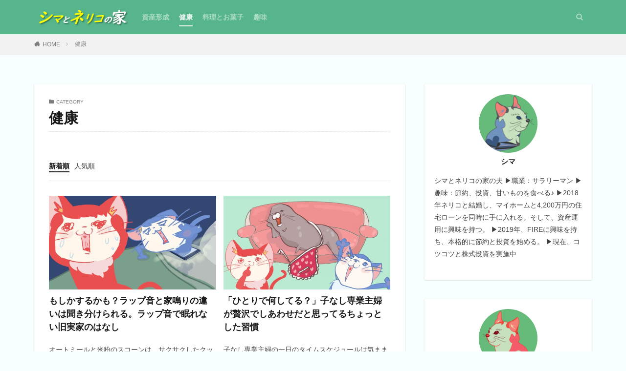

--- FILE ---
content_type: text/html; charset=UTF-8
request_url: https://www.shimatoneriko.com/category/health/
body_size: 12979
content:
<!DOCTYPE html><html lang="ja" prefix="og: http://ogp.me/ns#" class="t-html 
"><head prefix="og: http://ogp.me/ns# fb: http://ogp.me/ns/fb# article: http://ogp.me/ns/article#"><meta charset="UTF-8"><link media="all" href="https://www.shimatoneriko.com/wp-content/cache/autoptimize/css/autoptimize_f6d5de216502d0d938fae6885cac7fcd.css" rel="stylesheet" /><title>健康│シマとネリコの家</title><meta name='robots' content='max-image-preview:large' /> <!-- shimatoneriko.com is managing ads with Advanced Ads 1.40.1 – https://wpadvancedads.com/ --><!--noptimize--><script id="shimaready">
			window.advanced_ads_ready=function(e,a){a=a||"complete";var d=function(e){return"interactive"===a?"loading"!==e:"complete"===e};d(document.readyState)?e():document.addEventListener("readystatechange",(function(a){d(a.target.readyState)&&e()}),{once:"interactive"===a})},window.advanced_ads_ready_queue=window.advanced_ads_ready_queue||[];		</script>
		<!--/noptimize--><link rel='stylesheet' id='dashicons-css' href='https://www.shimatoneriko.com/wp-includes/css/dashicons.min.css?ver=a4ac567e4bbbfa405776b3739b03e37b' type='text/css' media='all' /> <script src='https://www.shimatoneriko.com/wp-includes/js/jquery/jquery.min.js?ver=3.6.1' id='jquery-core-js'></script> <script defer src='https://www.shimatoneriko.com/wp-includes/js/jquery/jquery-migrate.min.js?ver=3.3.2' id='jquery-migrate-js'></script> <script defer src='https://www.shimatoneriko.com/wp-content/plugins/wp-user-avatar/assets/flatpickr/flatpickr.min.js?ver=4.7.0' id='ppress-flatpickr-js'></script> <script defer src='https://www.shimatoneriko.com/wp-content/plugins/wp-user-avatar/assets/select2/select2.min.js?ver=4.7.0' id='ppress-select2-js'></script> <link rel="https://api.w.org/" href="https://www.shimatoneriko.com/wp-json/" /><link rel="alternate" type="application/json" href="https://www.shimatoneriko.com/wp-json/wp/v2/categories/4" /><link class="css-async" rel href="https://www.shimatoneriko.com/wp-content/themes/the-thor/css/icon.min.css"><link class="css-async" rel href="https://www.shimatoneriko.com/wp-content/themes/the-thor-child/style-user.css?1612097556"><link rel="next" href="https://www.shimatoneriko.com/category/health/page/2/" /> <script defer src="https://ajax.googleapis.com/ajax/libs/jquery/1.12.4/jquery.min.js"></script> <meta http-equiv="X-UA-Compatible" content="IE=edge"><meta name="viewport" content="width=device-width, initial-scale=1, viewport-fit=cover"/> <script>(function(i,s,o,g,r,a,m){i['GoogleAnalyticsObject']=r;i[r]=i[r]||function(){
(i[r].q=i[r].q||[]).push(arguments)},i[r].l=1*new Date();a=s.createElement(o),
m=s.getElementsByTagName(o)[0];a.async=1;a.src=g;m.parentNode.insertBefore(a,m)
})(window,document,'script','https://www.google-analytics.com/analytics.js','ga');

ga('create', 'UA-177296451-1', 'auto');
ga('send', 'pageview');</script> <style>.widget.widget_nav_menu ul.menu{border-color: rgba(86,181,138,0.15);}.widget.widget_nav_menu ul.menu li{border-color: rgba(86,181,138,0.75);}.widget.widget_nav_menu ul.menu .sub-menu li{border-color: rgba(86,181,138,0.15);}.widget.widget_nav_menu ul.menu .sub-menu li .sub-menu li:first-child{border-color: rgba(86,181,138,0.15);}.widget.widget_nav_menu ul.menu li a:hover{background-color: rgba(86,181,138,0.75);}.widget.widget_nav_menu ul.menu .current-menu-item > a{background-color: rgba(86,181,138,0.75);}.widget.widget_nav_menu ul.menu li .sub-menu li a:before {color:#56b58a;}.widget.widget_nav_menu ul.menu li a{background-color:#56b58a;}.widget.widget_nav_menu ul.menu .sub-menu a:hover{color:#56b58a;}.widget.widget_nav_menu ul.menu .sub-menu .current-menu-item a{color:#56b58a;}.widget.widget_categories ul{border-color: rgba(86,181,138,0.15);}.widget.widget_categories ul li{border-color: rgba(86,181,138,0.75);}.widget.widget_categories ul .children li{border-color: rgba(86,181,138,0.15);}.widget.widget_categories ul .children li .children li:first-child{border-color: rgba(86,181,138,0.15);}.widget.widget_categories ul li a:hover{background-color: rgba(86,181,138,0.75);}.widget.widget_categories ul .current-menu-item > a{background-color: rgba(86,181,138,0.75);}.widget.widget_categories ul li .children li a:before {color:#56b58a;}.widget.widget_categories ul li a{background-color:#56b58a;}.widget.widget_categories ul .children a:hover{color:#56b58a;}.widget.widget_categories ul .children .current-menu-item a{color:#56b58a;}.widgetSearch__input:hover{border-color:#56b58a;}.widgetCatTitle{background-color:#56b58a;}.widgetCatTitle__inner{background-color:#56b58a;}.widgetSearch__submit:hover{background-color:#56b58a;}.widgetProfile__sns{background-color:#56b58a;}.widget.widget_calendar .calendar_wrap tbody a:hover{background-color:#56b58a;}.widget ul li a:hover{color:#56b58a;}.widget.widget_rss .rsswidget:hover{color:#56b58a;}.widget.widget_tag_cloud a:hover{background-color:#56b58a;}.widget select:hover{border-color:#56b58a;}.widgetSearch__checkLabel:hover:after{border-color:#56b58a;}.widgetSearch__check:checked .widgetSearch__checkLabel:before, .widgetSearch__check:checked + .widgetSearch__checkLabel:before{border-color:#56b58a;}.widgetTab__item.current{border-top-color:#56b58a;}.widgetTab__item:hover{border-top-color:#56b58a;}.searchHead__title{background-color:#56b58a;}.searchHead__submit:hover{color:#56b58a;}.menuBtn__close:hover{color:#56b58a;}.menuBtn__link:hover{color:#56b58a;}@media only screen and (min-width: 992px){.menuBtn__link {background-color:#56b58a;}}.t-headerCenter .menuBtn__link:hover{color:#56b58a;}.searchBtn__close:hover{color:#56b58a;}.searchBtn__link:hover{color:#56b58a;}.breadcrumb__item a:hover{color:#56b58a;}.pager__item{color:#56b58a;}.pager__item:hover, .pager__item-current{background-color:#56b58a; color:#fff;}.page-numbers{color:#56b58a;}.page-numbers:hover, .page-numbers.current{background-color:#56b58a; color:#fff;}.pagePager__item{color:#56b58a;}.pagePager__item:hover, .pagePager__item-current{background-color:#56b58a; color:#fff;}.heading a:hover{color:#56b58a;}.eyecatch__cat{background-color:#56b58a;}.the__category{background-color:#56b58a;}.dateList__item a:hover{color:#56b58a;}.controllerFooter__item:last-child{background-color:#56b58a;}.controllerFooter__close{background-color:#56b58a;}.bottomFooter__topBtn{background-color:#56b58a;}.mask-color{background-color:#56b58a;}.mask-colorgray{background-color:#56b58a;}.pickup3__item{background-color:#56b58a;}.categoryBox__title{color:#56b58a;}.comments__list .comment-meta{background-color:#56b58a;}.comment-respond .submit{background-color:#56b58a;}.prevNext__pop{background-color:#56b58a;}.swiper-pagination-bullet-active{background-color:#56b58a;}.swiper-slider .swiper-button-next, .swiper-slider .swiper-container-rtl .swiper-button-prev, .swiper-slider .swiper-button-prev, .swiper-slider .swiper-container-rtl .swiper-button-next	{background-color:#56b58a;}body{background:#f8ffff;}.t-headerColor .l-header{background-color:#56b58a;}.t-headerColor .globalNavi::before{background: -webkit-gradient(linear,left top,right top,color-stop(0%,rgba(255,255,255,0)),color-stop(100%,#56b58a));}.t-headerColor .subNavi__link-pickup:hover{color:#56b58a;}.snsFooter{background-color:#56b58a}.widget-main .heading.heading-widget{background-color:#56b58a}.widget-main .heading.heading-widgetsimple{background-color:#56b58a}.widget-main .heading.heading-widgetsimplewide{background-color:#56b58a}.widget-main .heading.heading-widgetwide{background-color:#56b58a}.widget-main .heading.heading-widgetbottom:before{border-color:#56b58a}.widget-main .heading.heading-widgetborder{border-color:#56b58a}.widget-main .heading.heading-widgetborder::before,.widget-main .heading.heading-widgetborder::after{background-color:#56b58a}.widget-side .heading.heading-widget{background-color:#56b58a}.widget-side .heading.heading-widgetsimple{background-color:#56b58a}.widget-side .heading.heading-widgetsimplewide{background-color:#56b58a}.widget-side .heading.heading-widgetwide{background-color:#56b58a}.widget-side .heading.heading-widgetbottom:before{border-color:#56b58a}.widget-side .heading.heading-widgetborder{border-color:#56b58a}.widget-side .heading.heading-widgetborder::before,.widget-side .heading.heading-widgetborder::after{background-color:#56b58a}.widget-foot .heading.heading-widget{background-color:#56b58a}.widget-foot .heading.heading-widgetsimple{background-color:#56b58a}.widget-foot .heading.heading-widgetsimplewide{background-color:#56b58a}.widget-foot .heading.heading-widgetwide{background-color:#56b58a}.widget-foot .heading.heading-widgetbottom:before{border-color:#56b58a}.widget-foot .heading.heading-widgetborder{border-color:#56b58a}.widget-foot .heading.heading-widgetborder::before,.widget-foot .heading.heading-widgetborder::after{background-color:#56b58a}.widget-menu .heading.heading-widget{background-color:#56b58a}.widget-menu .heading.heading-widgetsimple{background-color:#56b58a}.widget-menu .heading.heading-widgetsimplewide{background-color:#56b58a}.widget-menu .heading.heading-widgetwide{background-color:#56b58a}.widget-menu .heading.heading-widgetbottom:before{border-color:#56b58a}.widget-menu .heading.heading-widgetborder{border-color:#56b58a}.widget-menu .heading.heading-widgetborder::before,.widget-menu .heading.heading-widgetborder::after{background-color:#56b58a}.still{height: 128px;}@media only screen and (min-width: 768px){.still {height: 510px;}}.swiper-slide2.mask.mask-color{background-color:#c2e2ba}.swiper-slide3.mask.mask-color{background-color:#ddc1c1}.rankingBox__bg{background-color:#56b58a}.the__ribbon{background-color:#dd5454}.the__ribbon:after{border-left-color:#dd5454; border-right-color:#dd5454}.eyecatch__link.eyecatch__link-mask:hover::after {background-color: rgba(255,255,255,0.5);}.eyecatch__link.eyecatch__link-maskzoom:hover::after {background-color: rgba(255,255,255,0.5);}.eyecatch__link.eyecatch__link-maskzoomrotate:hover::after {background-color: rgba(255,255,255,0.5);}.content .balloon .balloon__img-left div {background-image:url("https://www.shimatoneriko.com/wp-content/uploads/2020/10/shima-profile_1000x1000.png");}.content .balloon .balloon__img-right div {background-image:url("https://www.shimatoneriko.com/wp-content/uploads/2020/10/neriko-profile_1000x1000.png");}.content .afTagBox__btnDetail{background-color:#56b58a;}.widget .widgetAfTag__btnDetail{background-color:#56b58a;}.content .afTagBox__btnAf{background-color:#56b58a;}.widget .widgetAfTag__btnAf{background-color:#56b58a;}.content a{color:#1e73be;}.phrase a{color:#1e73be;}.content .sitemap li a:hover{color:#1e73be;}.content h2 a:hover,.content h3 a:hover,.content h4 a:hover,.content h5 a:hover{color:#1e73be;}.content ul.menu li a:hover{color:#1e73be;}.content .es-LiconBox:before{background-color:#a83f3f;}.content .es-LiconCircle:before{background-color:#a83f3f;}.content .es-BTiconBox:before{background-color:#a83f3f;}.content .es-BTiconCircle:before{background-color:#a83f3f;}.content .es-BiconObi{border-color:#a83f3f;}.content .es-BiconCorner:before{background-color:#a83f3f;}.content .es-BiconCircle:before{background-color:#a83f3f;}.content .es-BmarkHatena::before{background-color:#005293;}.content .es-BmarkExcl::before{background-color:#b60105;}.content .es-BmarkQ::before{background-color:#005293;}.content .es-BmarkQ::after{border-top-color:#005293;}.content .es-BmarkA::before{color:#b60105;}.content .es-BsubTradi::before{color:#ffffff;background-color:#b60105;border-color:#b60105;}.btn__link-primary{color:#ffffff; background-color:#dd9b9b;}.content .btn__link-primary{color:#ffffff; background-color:#dd9b9b;}.searchBtn__contentInner .btn__link-search{color:#ffffff; background-color:#dd9b9b;}.btn__link-secondary{color:#ffffff; background-color:#3f3f3f;}.content .btn__link-secondary{color:#ffffff; background-color:#3f3f3f;}.btn__link-search{color:#ffffff; background-color:#3f3f3f;}.btn__link-normal{color:#3f3f3f;}.content .btn__link-normal{color:#3f3f3f;}.btn__link-normal:hover{background-color:#3f3f3f;}.content .btn__link-normal:hover{background-color:#3f3f3f;}.comments__list .comment-reply-link{color:#3f3f3f;}.comments__list .comment-reply-link:hover{background-color:#3f3f3f;}@media only screen and (min-width: 992px){.subNavi__link-pickup{color:#3f3f3f;}}@media only screen and (min-width: 992px){.subNavi__link-pickup:hover{background-color:#3f3f3f;}}.partsH2-32 h2{color:#ffffff; background-color:#56b58a; border-color:#56b58a;}.partsH3-14 h3{color:#333333; border-color:#56b58a;}.partsH3-14 h3::before{background-color:#bcd537;}.partsH3-14 h3::after{border-color:#bcd537;}.partsH4-8 h4{color:#333333;}.partsH4-8 h4::after{background: linear-gradient(to right, #bcd537, #ffffff);}.content h5{color:#191919}.content ul > li::before{color:#56b58a;}.content ul{color:#333333;}.content ol > li::before{color:#56b58a; border-color:#56b58a;}.content ol > li > ol > li::before{background-color:#56b58a; border-color:#56b58a;}.content ol > li > ol > li > ol > li::before{color:#56b58a; border-color:#56b58a;}.content ol{color:#333333;}.content .balloon .balloon__text{color:#191919; background-color:#f2f2f2;}.content .balloon .balloon__text-left:before{border-left-color:#f2f2f2;}.content .balloon .balloon__text-right:before{border-right-color:#f2f2f2;}.content .balloon-boder .balloon__text{color:#191919; background-color:#ffffff;  border-color:#d8d8d8;}.content .balloon-boder .balloon__text-left:before{border-left-color:#d8d8d8;}.content .balloon-boder .balloon__text-left:after{border-left-color:#ffffff;}.content .balloon-boder .balloon__text-right:before{border-right-color:#d8d8d8;}.content .balloon-boder .balloon__text-right:after{border-right-color:#ffffff;}.content blockquote{color:#191919; background-color:#f2f2f2;}.content blockquote::before{color:#d8d8d8;}.content table{color:#333333; border-top-color:#ffffff; border-left-color:#ffffff;}.content table th{background:#777777; color:#ffffff; ;border-right-color:#ffffff; border-bottom-color:#ffffff;}.content table td{background:#f8ffff; ;border-right-color:#ffffff; border-bottom-color:#ffffff;}.content table tr:nth-child(odd) td{background-color:#ffffff;}</style><link rel="icon" href="https://www.shimatoneriko.com/wp-content/uploads/2020/10/cropped-shima.and_.neriko1000x1000-32x32.png" sizes="32x32" /><link rel="icon" href="https://www.shimatoneriko.com/wp-content/uploads/2020/10/cropped-shima.and_.neriko1000x1000-192x192.png" sizes="192x192" /><link rel="apple-touch-icon" href="https://www.shimatoneriko.com/wp-content/uploads/2020/10/cropped-shima.and_.neriko1000x1000-180x180.png" /><meta name="msapplication-TileImage" content="https://www.shimatoneriko.com/wp-content/uploads/2020/10/cropped-shima.and_.neriko1000x1000-270x270.png" /><meta property="og:site_name" content="シマとネリコの家" /><meta property="og:type" content="website" /><meta property="og:title" content="健康│シマとネリコの家" /><meta property="og:description" content="健康と資産をつくる夫婦のブログ" /><meta property="og:url" content="https://www.shimatoneriko.com/category/health/mental/" /><meta property="og:image" content="https://www.shimatoneriko.com/wp-content/uploads/2020/11/e179b46f3cb0b9f0bf602b6fb900a4a8.jpg" /><meta name="twitter:card" content="summary_large_image" /><meta name="twitter:site" content="@examples" /></head><body class="t-logoSp25 t-logoPc40 t-headerColor aa-prefix-shima aa-disabled-archive" id="top"> <!--l-header--><header class="l-header"><div class="container container-header"> <!--logo--><p class="siteTitle"> <a class="siteTitle__link" href="https://www.shimatoneriko.com"> <img class="siteTitle__logo" src="https://www.shimatoneriko.com/wp-content/uploads/2021/06/Sitelogo_60x300.png" alt="シマとネリコの家" width="300" height="60" > </a></p> <!--/logo--> <!--globalNavi--><nav class="globalNavi"><div class="globalNavi__inner"><ul class="globalNavi__list"><li id="menu-item-4095" class="menu-item menu-item-type-taxonomy menu-item-object-category menu-item-4095"><a href="https://www.shimatoneriko.com/category/money/">資産形成</a></li><li id="menu-item-4096" class="menu-item menu-item-type-taxonomy menu-item-object-category current-menu-item menu-item-4096"><a href="https://www.shimatoneriko.com/category/health/" aria-current="page">健康</a></li><li id="menu-item-4094" class="menu-item menu-item-type-taxonomy menu-item-object-category menu-item-4094"><a href="https://www.shimatoneriko.com/category/cooking-sweets/">料理とお菓子</a></li><li id="menu-item-4097" class="menu-item menu-item-type-taxonomy menu-item-object-category menu-item-4097"><a href="https://www.shimatoneriko.com/category/hobby/">趣味</a></li></ul></div></nav> <!--/globalNavi--> <!--searchBtn--><div class="searchBtn searchBtn-right searchBtn-zero "> <input class="searchBtn__checkbox" id="searchBtn-checkbox" type="checkbox"> <label class="searchBtn__link searchBtn__link-text icon-search" for="searchBtn-checkbox"></label> <label class="searchBtn__unshown" for="searchBtn-checkbox"></label><div class="searchBtn__content"><div class="searchBtn__scroll"> <label class="searchBtn__close" for="searchBtn-checkbox"><i class="icon-close"></i>CLOSE</label><div class="searchBtn__contentInner"><aside class="widget"><div class="widgetSearch"><h3 class="heading heading-tertiary">キーワード</h3><form class="widgetSearch__flex" method="get" action="https://www.shimatoneriko.com" target="_top"> <input class="widgetSearch__input" type="text" maxlength="50" name="s" placeholder="キーワードを入力" value=""> <button class="widgetSearch__submit icon-search" type="submit" value="search"></button></form></div></aside></div></div></div></div> <!--/searchBtn--></div></header> <!--/l-header--> <!--l-headerBottom--><div class="l-headerBottom"><div class="wider"> <!--breadcrum--><div class="breadcrumb"><ul class="breadcrumb__list container"><li class="breadcrumb__item icon-home"><a href="https://www.shimatoneriko.com">HOME</a></li><li class="breadcrumb__item breadcrumb__item-current"><a href="https://www.shimatoneriko.com/category/health/">健康</a></li></ul></div> <!--/breadcrum--></div></div> <!--l-headerBottom--> <!--l-wrapper--><div class="l-wrapper"> <!--l-main--><main class="l-main u-shadow"><div class="dividerBottom"><div class="archiveHead            "><div class="archiveHead__contents"> <span class="archiveHead__subtitle"><i class="icon-folder"></i>CATEGORY</span><h1 class="heading heading-primary cc-ft4">健康</h1></div></div> <!--archiveContents--><div class="archiveContents"><section class="content partsH2-32 partsH3-14 partsH4-8"></section></div> <!--/archiveContents--></div><div class="dividerBottom"> <!--controller--> <input type="radio" name="controller__viewRadio" value="viewWide" class="controller__viewRadio" id="viewWide" ><input type="radio" name="controller__viewRadio" value="viewCard" class="controller__viewRadio" id="viewCard" checked><input type="radio" name="controller__viewRadio" value="viewNormal" class="controller__viewRadio" id="viewNormal" ><ul class="controller "><li class="controller__item"><form method="get" name="newer" action="https://www.shimatoneriko.com/category/health/"><input type="hidden" name="sort" value="newer" /><a class="controller__link is-current" href="javascript:newer.submit()">新着順</a></form></li><li class="controller__item"><form method="get" name="popular" action="https://www.shimatoneriko.com/category/health/"><input type="hidden" name="sort" value="popular" /><a class="controller__link" href="javascript:popular.submit()">人気順</a></form></li></ul> <!--/controller--> <!--archive--><div class="archive"><article class="archive__item"><div class="eyecatch"> <a class="eyecatch__link eyecatch__link-none" href="https://www.shimatoneriko.com/nemurenaiyoru-no-hanashi/"> <noscript><img width="768" height="383" src="https://www.shimatoneriko.com/wp-content/uploads/2022/11/6788231d9206ed935abc8be73f399b72-1-768x383.jpg" class="attachment-icatch768 size-icatch768 wp-post-image" alt="ネリコのイラスト" decoding="async" /></noscript><img width="768" height="383" src='data:image/svg+xml,%3Csvg%20xmlns=%22http://www.w3.org/2000/svg%22%20viewBox=%220%200%20768%20383%22%3E%3C/svg%3E' data-src="https://www.shimatoneriko.com/wp-content/uploads/2022/11/6788231d9206ed935abc8be73f399b72-1-768x383.jpg" class="lazyload attachment-icatch768 size-icatch768 wp-post-image" alt="ネリコのイラスト" decoding="async" /> </a></div><div class="archive__contents"><ul class="dateList"></ul><h2 class="heading heading-secondary"> <a href="https://www.shimatoneriko.com/nemurenaiyoru-no-hanashi/">もしかするかも？ラップ音と家鳴りの違いは聞き分けられる。ラップ音で眠れない旧実家のはなし</a></h2><p class="phrase phrase-secondary"> オートミールと米粉のスコーンは、サクサクしたクッキーみたい。レシピを２倍して、１２個も焼いたのには理由があります。 旦那 [&hellip;]</p></div></article><article class="archive__item"><div class="eyecatch"> <a class="eyecatch__link eyecatch__link-none" href="https://www.shimatoneriko.com/sengyosyuhu-routine-nerikotime/"> <noscript><img width="768" height="383" src="https://www.shimatoneriko.com/wp-content/uploads/2022/11/b22c77053a7c0e8206985bdec1482054-768x383.jpg" class="attachment-icatch768 size-icatch768 wp-post-image" alt="ネリコのイラスト" decoding="async" loading="lazy" /></noscript><img width="768" height="383" src='data:image/svg+xml,%3Csvg%20xmlns=%22http://www.w3.org/2000/svg%22%20viewBox=%220%200%20768%20383%22%3E%3C/svg%3E' data-src="https://www.shimatoneriko.com/wp-content/uploads/2022/11/b22c77053a7c0e8206985bdec1482054-768x383.jpg" class="lazyload attachment-icatch768 size-icatch768 wp-post-image" alt="ネリコのイラスト" decoding="async" loading="lazy" /> </a></div><div class="archive__contents"><ul class="dateList"></ul><h2 class="heading heading-secondary"> <a href="https://www.shimatoneriko.com/sengyosyuhu-routine-nerikotime/">「ひとりで何してる？」子なし専業主婦が贅沢でしあわせだと思ってるちょっとした習慣</a></h2><p class="phrase phrase-secondary"> 子なし専業主婦の一日のタイムスケジュールは気ままなものです。ネリコの日記ブログへようこそ。 共働きが当たり前のような昨今 [&hellip;]</p></div></article><article class="archive__item"><div class="eyecatch"> <a class="eyecatch__link eyecatch__link-none" href="https://www.shimatoneriko.com/bluebottle-water-kouka-taikendan/"> <noscript><img width="768" height="383" src="https://www.shimatoneriko.com/wp-content/uploads/2022/10/9798e45c7f84206c72385dabcc5b8cd8-768x383.jpg" class="attachment-icatch768 size-icatch768 wp-post-image" alt="ブルーボトルウォーター" decoding="async" loading="lazy" /></noscript><img width="768" height="383" src='data:image/svg+xml,%3Csvg%20xmlns=%22http://www.w3.org/2000/svg%22%20viewBox=%220%200%20768%20383%22%3E%3C/svg%3E' data-src="https://www.shimatoneriko.com/wp-content/uploads/2022/10/9798e45c7f84206c72385dabcc5b8cd8-768x383.jpg" class="lazyload attachment-icatch768 size-icatch768 wp-post-image" alt="ブルーボトルウォーター" decoding="async" loading="lazy" /> </a></div><div class="archive__contents"><ul class="dateList"></ul><h2 class="heading heading-secondary"> <a href="https://www.shimatoneriko.com/bluebottle-water-kouka-taikendan/">ブルーボトルウォーターの効果と変化の体験談</a></h2><p class="phrase phrase-secondary"> アラサー引きこもり主婦の日記ブログにようこそ。ブルーボトルといえば意識高い系のコーヒーが思い起こされるかもしれませんが… [&hellip;]</p></div></article><article class="archive__item"><div class="eyecatch"> <a class="eyecatch__link eyecatch__link-none" href="https://www.shimatoneriko.com/deit-blog-tabekata-kiwotuketeirukoto/"> <noscript><img width="768" height="383" src="https://www.shimatoneriko.com/wp-content/uploads/2022/01/318f1395f4a8d3f8c9a29f03d917397f-768x383.jpg" class="attachment-icatch768 size-icatch768 wp-post-image" alt="シマとネリコの家" decoding="async" loading="lazy" /></noscript><img width="768" height="383" src='data:image/svg+xml,%3Csvg%20xmlns=%22http://www.w3.org/2000/svg%22%20viewBox=%220%200%20768%20383%22%3E%3C/svg%3E' data-src="https://www.shimatoneriko.com/wp-content/uploads/2022/01/318f1395f4a8d3f8c9a29f03d917397f-768x383.jpg" class="lazyload attachment-icatch768 size-icatch768 wp-post-image" alt="シマとネリコの家" decoding="async" loading="lazy" /> </a></div><div class="archive__contents"><ul class="dateList"></ul><h2 class="heading heading-secondary"> <a href="https://www.shimatoneriko.com/deit-blog-tabekata-kiwotuketeirukoto/">主婦のダイエットブログ。ずぼらだけど痩せ体質になる食べ方</a></h2><p class="phrase phrase-secondary"> 半年で6キロのダイエットをし、2年目の体重キープを迎えました。ダイエットで効果を得るには、痩せ体質を継続させられるかが大 [&hellip;]</p></div></article><article class="archive__item"><div class="eyecatch"> <a class="eyecatch__link eyecatch__link-none" href="https://www.shimatoneriko.com/tabeteyaseru-diet-blog-sunday/"> <noscript><img width="768" height="383" src="https://www.shimatoneriko.com/wp-content/uploads/2022/01/318f1395f4a8d3f8c9a29f03d917397f-768x383.jpg" class="attachment-icatch768 size-icatch768 wp-post-image" alt="シマとネリコの家" decoding="async" loading="lazy" /></noscript><img width="768" height="383" src='data:image/svg+xml,%3Csvg%20xmlns=%22http://www.w3.org/2000/svg%22%20viewBox=%220%200%20768%20383%22%3E%3C/svg%3E' data-src="https://www.shimatoneriko.com/wp-content/uploads/2022/01/318f1395f4a8d3f8c9a29f03d917397f-768x383.jpg" class="lazyload attachment-icatch768 size-icatch768 wp-post-image" alt="シマとネリコの家" decoding="async" loading="lazy" /> </a></div><div class="archive__contents"><ul class="dateList"></ul><h2 class="heading heading-secondary"> <a href="https://www.shimatoneriko.com/tabeteyaseru-diet-blog-sunday/">30歳。食べて痩せるダイエットのブログ~1日の食事（日曜日）</a></h2><p class="phrase phrase-secondary"> 30歳のとき食べるダイエットで6キロ痩せてベスト体重をキープしているネリコです。お米を食べるダイエットで身につけた食習慣 [&hellip;]</p></div></article><article class="archive__item"><div class="eyecatch"> <a class="eyecatch__link eyecatch__link-none" href="https://www.shimatoneriko.com/moringa-green-juice/"> <noscript><img width="768" height="432" src="https://www.shimatoneriko.com/wp-content/uploads/2022/01/2b5126fe0217d57bffd38da842319590-768x432.jpg" class="attachment-icatch768 size-icatch768 wp-post-image" alt="モリンガ青汁" decoding="async" loading="lazy" /></noscript><img width="768" height="432" src='data:image/svg+xml,%3Csvg%20xmlns=%22http://www.w3.org/2000/svg%22%20viewBox=%220%200%20768%20432%22%3E%3C/svg%3E' data-src="https://www.shimatoneriko.com/wp-content/uploads/2022/01/2b5126fe0217d57bffd38da842319590-768x432.jpg" class="lazyload attachment-icatch768 size-icatch768 wp-post-image" alt="モリンガ青汁" decoding="async" loading="lazy" /> </a></div><div class="archive__contents"><ul class="dateList"></ul><h2 class="heading heading-secondary"> <a href="https://www.shimatoneriko.com/moringa-green-juice/">【リアルな口コミ】モリンガ青汁の効果は？おすすめのダイエット方法と飲み方</a></h2><p class="phrase phrase-secondary"> 「必ず、１０種類の野菜を食べる！」 そんなスローガンをかかげたら&#8230;ダイエットで７キロ痩せることに成功し、ベス [&hellip;]</p></div></article><article class="archive__item"><div class="eyecatch"> <a class="eyecatch__link eyecatch__link-none" href="https://www.shimatoneriko.com/pms-gekkeimaesyoukougun/"> <noscript><img width="768" height="383" src="https://www.shimatoneriko.com/wp-content/uploads/2021/03/3e8c72f10f57682dd5dbf5806d4be4c4-768x383.jpg" class="attachment-icatch768 size-icatch768 wp-post-image" alt="やる気のない動物のイラスト" decoding="async" loading="lazy" /></noscript><img width="768" height="383" src='data:image/svg+xml,%3Csvg%20xmlns=%22http://www.w3.org/2000/svg%22%20viewBox=%220%200%20768%20383%22%3E%3C/svg%3E' data-src="https://www.shimatoneriko.com/wp-content/uploads/2021/03/3e8c72f10f57682dd5dbf5806d4be4c4-768x383.jpg" class="lazyload attachment-icatch768 size-icatch768 wp-post-image" alt="やる気のない動物のイラスト" decoding="async" loading="lazy" /> </a></div><div class="archive__contents"><ul class="dateList"></ul><h2 class="heading heading-secondary"> <a href="https://www.shimatoneriko.com/pms-gekkeimaesyoukougun/">ひどくなったPMSが軽くなるまでに私がやったこと</a></h2><p class="phrase phrase-secondary"> 理由はないけれど、だるい。無理やり気持ちに言葉をつけるとすると「なんにもやりたくない。やる気が出ない」無気力というやつで [&hellip;]</p></div></article><article class="archive__item"><div class="eyecatch"> <a class="eyecatch__link eyecatch__link-none" href="https://www.shimatoneriko.com/taberu-daiet-undoznasi/"> <noscript><img width="768" height="383" src="https://www.shimatoneriko.com/wp-content/uploads/2020/10/77205926d7c5e15d988d7b0d5fae2fcf-768x383.jpg" class="attachment-icatch768 size-icatch768 wp-post-image" alt="体重管理とダイエット" decoding="async" loading="lazy" /></noscript><img width="768" height="383" src='data:image/svg+xml,%3Csvg%20xmlns=%22http://www.w3.org/2000/svg%22%20viewBox=%220%200%20768%20383%22%3E%3C/svg%3E' data-src="https://www.shimatoneriko.com/wp-content/uploads/2020/10/77205926d7c5e15d988d7b0d5fae2fcf-768x383.jpg" class="lazyload attachment-icatch768 size-icatch768 wp-post-image" alt="体重管理とダイエット" decoding="async" loading="lazy" /> </a></div><div class="archive__contents"><ul class="dateList"></ul><h2 class="heading heading-secondary"> <a href="https://www.shimatoneriko.com/taberu-daiet-undoznasi/">【食べるダイエット】運動ゼロ&#038;リバウンドなしでマイナス7キロできた食事法</a></h2><p class="phrase phrase-secondary"> 結婚後、家に引きこもったらめでたく増７キロしたアラサー主婦ネリコです。30歳にもなると、代謝が落ちちゃって…体重は増える [&hellip;]</p></div></article><article class="archive__item"><div class="eyecatch"> <a class="eyecatch__link eyecatch__link-none" href="https://www.shimatoneriko.com/shiawase-nokostu/"> <noscript><img width="768" height="383" src="https://www.shimatoneriko.com/wp-content/uploads/2021/05/3da01a5e90826db06011cccf4291113b-768x383.jpg" class="attachment-icatch768 size-icatch768 wp-post-image" alt="人間関係" decoding="async" loading="lazy" /></noscript><img width="768" height="383" src='data:image/svg+xml,%3Csvg%20xmlns=%22http://www.w3.org/2000/svg%22%20viewBox=%220%200%20768%20383%22%3E%3C/svg%3E' data-src="https://www.shimatoneriko.com/wp-content/uploads/2021/05/3da01a5e90826db06011cccf4291113b-768x383.jpg" class="lazyload attachment-icatch768 size-icatch768 wp-post-image" alt="人間関係" decoding="async" loading="lazy" /> </a></div><div class="archive__contents"><ul class="dateList"></ul><h2 class="heading heading-secondary"> <a href="https://www.shimatoneriko.com/shiawase-nokostu/">しあわせは人間関係を整えることから。小さな違和感を見逃さないためにできること</a></h2><p class="phrase phrase-secondary"> ひとり家でまったり過ごすのが好き。アラサー主婦のネリコです。ひとりで過ごすのが苦にならない、むしろ求めてるタイプなので平 [&hellip;]</p></div></article><article class="archive__item"><div class="eyecatch"> <a class="eyecatch__link eyecatch__link-none" href="https://www.shimatoneriko.com/komeyu-cookie/"> <noscript><img width="768" height="399" src="https://www.shimatoneriko.com/wp-content/uploads/2021/04/5433eb0f79f080c19bcbc781d6686701-768x399.jpg" class="attachment-icatch768 size-icatch768 wp-post-image" alt="パティシエの格好をした猫のイラスト" decoding="async" loading="lazy" /></noscript><img width="768" height="399" src='data:image/svg+xml,%3Csvg%20xmlns=%22http://www.w3.org/2000/svg%22%20viewBox=%220%200%20768%20399%22%3E%3C/svg%3E' data-src="https://www.shimatoneriko.com/wp-content/uploads/2021/04/5433eb0f79f080c19bcbc781d6686701-768x399.jpg" class="lazyload attachment-icatch768 size-icatch768 wp-post-image" alt="パティシエの格好をした猫のイラスト" decoding="async" loading="lazy" /> </a></div><div class="archive__contents"><ul class="dateList"></ul><h2 class="heading heading-secondary"> <a href="https://www.shimatoneriko.com/komeyu-cookie/">ポリ袋の中でこねるだけ。卵&amp;バターなし。米油でつくったほろほろクッキー！（ヴィーガンもOK）</a></h2><p class="phrase phrase-secondary"> 卵がうんと高くなってきた最近… シマとネリコ家の金曜日の冷蔵庫は、すっからかん。土日に1週間分の食料を買うので、軽く食糧 [&hellip;]</p></div></article></div> <!--/archive--> <!--pager--><ul class="pager"><li class="pager__item pager__item-current">1</li><li class="pager__item"><a href="https://www.shimatoneriko.com/category/health/page/2/">2</a></li><li class="pager__item"><a href="https://www.shimatoneriko.com/category/health/page/3/">3</a></li><li class="pager__item"><a href="https://www.shimatoneriko.com/category/health/page/4/">4</a></li><li class="pager__item"><a href="https://www.shimatoneriko.com/category/health/page/5/">5</a></li><li class="pager__item pager__item-next"><a href="https://www.shimatoneriko.com/category/health/page/2/">Next</a></li></ul> <!--/pager--></div></main> <!--/l-main--> <!--l-sidebar--><div class="l-sidebar"><aside class="widget widget-side u-shadowfix widget_fit_user_class"><div class="widgetProfile"><div class="widgetProfile__img"><noscript><img width="120" height="120" src="https://www.shimatoneriko.com/wp-content/uploads/2020/10/shima-profile_1000x1000-150x150.png" alt="シマ" ></noscript><img class="lazyload" width="120" height="120" src='data:image/svg+xml,%3Csvg%20xmlns=%22http://www.w3.org/2000/svg%22%20viewBox=%220%200%20120%20120%22%3E%3C/svg%3E' data-src="https://www.shimatoneriko.com/wp-content/uploads/2020/10/shima-profile_1000x1000-150x150.png" alt="シマ" ></div><h3 class="widgetProfile__name">シマ</h3><p class="widgetProfile__text">シマとネリコの家の夫
▶職業：サラリーマン
▶趣味：節約、投資、甘いものを食べる♪
▶2018年ネリコと結婚し、マイホームと4,200万円の住宅ローンを同時に手に入れる。そして、資産運用に興味を持つ。
▶2019年、FIREに興味を持ち、本格的に節約と投資を始める。
▶現在、コツコツと株式投資を実施中</p></div></aside><aside class="widget widget-side u-shadowfix widget_fit_user_class"><div class="widgetProfile"><div class="widgetProfile__img"><noscript><img width="120" height="120" src="https://www.shimatoneriko.com/wp-content/uploads/2020/10/neriko-profile_1000x1000-150x150.png" alt="ネリコ" ></noscript><img class="lazyload" width="120" height="120" src='data:image/svg+xml,%3Csvg%20xmlns=%22http://www.w3.org/2000/svg%22%20viewBox=%220%200%20120%20120%22%3E%3C/svg%3E' data-src="https://www.shimatoneriko.com/wp-content/uploads/2020/10/neriko-profile_1000x1000-150x150.png" alt="ネリコ" ></div><h3 class="widgetProfile__name">ネリコ</h3><p class="widgetProfile__text">シマとネリコの家の妻
 ▶ 職業：専業主婦（自宅警備）
 ▶ 年収：プライスレス
 ▶ 趣味：お菓子作り、お絵描き、筋トレ、ヨガ、ギター
 ▶ 猫の手はいつでも借りたいタイプ
 ▶ 2018年：シマと結婚 ▶ 2019年：ギターの練習開始 ▶ ヨガに目覚める</p></div></aside><aside class="widget widget-side u-shadowfix widget_categories"><h2 class="heading heading-widgetwide">カテゴリー</h2><form action="https://www.shimatoneriko.com" method="get"><label class="screen-reader-text" for="cat">カテゴリー</label><select  name='cat' id='cat' class='postform'><option value='-1'>カテゴリーを選択</option><option class="level-0" value="4" selected="selected">健康</option><option class="level-1" value="177">&nbsp;&nbsp;&nbsp;ヨガ</option><option class="level-1" value="6">&nbsp;&nbsp;&nbsp;こころ</option><option class="level-1" value="1">&nbsp;&nbsp;&nbsp;スキンケア</option><option class="level-0" value="381">資産形成</option><option class="level-1" value="7">&nbsp;&nbsp;&nbsp;家計簿</option><option class="level-1" value="5">&nbsp;&nbsp;&nbsp;節約</option><option class="level-1" value="385">&nbsp;&nbsp;&nbsp;投資</option><option class="level-1" value="386">&nbsp;&nbsp;&nbsp;楽天</option><option class="level-0" value="380">料理とお菓子</option><option class="level-1" value="383">&nbsp;&nbsp;&nbsp;朝ごはん</option><option class="level-1" value="2">&nbsp;&nbsp;&nbsp;昼ごはん</option><option class="level-1" value="3">&nbsp;&nbsp;&nbsp;晩ごはん</option><option class="level-1" value="384">&nbsp;&nbsp;&nbsp;調理器具</option><option class="level-1" value="40">&nbsp;&nbsp;&nbsp;メインの料理</option><option class="level-1" value="39">&nbsp;&nbsp;&nbsp;野菜のおかず</option><option class="level-1" value="27">&nbsp;&nbsp;&nbsp;お菓子づくり</option><option class="level-0" value="382">趣味</option><option class="level-1" value="387">&nbsp;&nbsp;&nbsp;ガーデニング</option><option class="level-1" value="118">&nbsp;&nbsp;&nbsp;ギターのあれこれ</option><option class="level-1" value="368">&nbsp;&nbsp;&nbsp;東海地方の観光スポット</option><option class="level-1" value="388">&nbsp;&nbsp;&nbsp;ブログ</option> </select></form> <script defer src="[data-uri]"></script> </aside><aside class="widget widget-side u-shadowfix widget_archive"><h2 class="heading heading-widgetwide">アーカイブ</h2> <label class="screen-reader-text" for="archives-dropdown-4">アーカイブ</label> <select id="archives-dropdown-4" name="archive-dropdown"><option value="">月を選択</option><option value='https://www.shimatoneriko.com/2022/11/'> 2022年11月</option><option value='https://www.shimatoneriko.com/2022/10/'> 2022年10月</option><option value='https://www.shimatoneriko.com/2022/03/'> 2022年3月</option><option value='https://www.shimatoneriko.com/2022/02/'> 2022年2月</option><option value='https://www.shimatoneriko.com/2022/01/'> 2022年1月</option><option value='https://www.shimatoneriko.com/2021/12/'> 2021年12月</option><option value='https://www.shimatoneriko.com/2021/11/'> 2021年11月</option><option value='https://www.shimatoneriko.com/2021/10/'> 2021年10月</option><option value='https://www.shimatoneriko.com/2021/09/'> 2021年9月</option><option value='https://www.shimatoneriko.com/2021/08/'> 2021年8月</option><option value='https://www.shimatoneriko.com/2021/07/'> 2021年7月</option><option value='https://www.shimatoneriko.com/2021/06/'> 2021年6月</option><option value='https://www.shimatoneriko.com/2021/05/'> 2021年5月</option><option value='https://www.shimatoneriko.com/2021/04/'> 2021年4月</option><option value='https://www.shimatoneriko.com/2021/03/'> 2021年3月</option><option value='https://www.shimatoneriko.com/2021/02/'> 2021年2月</option><option value='https://www.shimatoneriko.com/2021/01/'> 2021年1月</option><option value='https://www.shimatoneriko.com/2020/12/'> 2020年12月</option><option value='https://www.shimatoneriko.com/2020/11/'> 2020年11月</option><option value='https://www.shimatoneriko.com/2020/10/'> 2020年10月</option><option value='https://www.shimatoneriko.com/2020/09/'> 2020年9月</option> </select> <script defer src="[data-uri]"></script> </aside></div> <!--/l-sidebar--></div> <!--/l-wrapper--> <!--l-footerTop--><div class="l-footerTop"></div> <!--/l-footerTop--> <!--l-footer--><footer class="l-footer"><div class="wider"> <!--snsFooter--><div class="snsFooter"><div class="container"><ul class="snsFooter__list"><li class="snsFooter__item"><a class="snsFooter__link icon-facebook" href="https://www.facebook.com/examples"></a></li><li class="snsFooter__item"><a class="snsFooter__link icon-twitter" href="https://twitter.com/examples"></a></li><li class="snsFooter__item"><a class="snsFooter__link icon-google-plus" href="https://plus.google.com/examples"></a></li><li class="snsFooter__item"><a class="snsFooter__link icon-rss" href="https://www.shimatoneriko.com/feed/"></a></li></ul></div></div> <!--/snsFooter--></div><div class="wider"> <!--bottomFooter--><div class="bottomFooter"><div class="container"><nav class="bottomFooter__navi"><ul class="bottomFooter__list"><li id="menu-item-844" class="menu-item menu-item-type-post_type menu-item-object-page menu-item-privacy-policy menu-item-844"><a href="https://www.shimatoneriko.com/privacy-policy/">プライバシーポリシー</a></li><li id="menu-item-852" class="menu-item menu-item-type-post_type menu-item-object-page menu-item-852"><a href="https://www.shimatoneriko.com/shimatoneriko-ni-hanashikakeru/">お問い合せ</a></li></ul></nav><div class="bottomFooter__copyright"> © Copyright 2026 <a class="bottomFooter__link" href="https://www.shimatoneriko.com">シマとネリコの家</a>.</div></div> <a href="#top" class="bottomFooter__topBtn" id="bottomFooter__topBtn"></a></div> <!--/bottomFooter--></div></footer> <!-- /l-footer --> <script defer src="[data-uri]"></script> <script type="application/ld+json">{ "@context":"http://schema.org",
		  "@type": "BreadcrumbList",
		  "itemListElement":
		  [
		    {"@type": "ListItem","position": 1,"item":{"@id": "https://www.shimatoneriko.com","name": "HOME"}},
		    {"@type": "ListItem","position": 2,"item":{"@id": "https://www.shimatoneriko.com/category/cooking-sweets/","name": "料理とお菓子"}},
    {"@type": "ListItem","position": 3,"item":{"@id": "https://www.shimatoneriko.com/category/cooking-sweets/sweets/","name": "カテゴリー: <span>健康</span>"}}
		  ]
		}</script> <meta http-equiv="imagetoolbar" content="no"><!-- disable image toolbar (if any) --> <script defer src="[data-uri]"></script> <noscript><style>.lazyload{display:none;}</style></noscript><script data-noptimize="1">window.lazySizesConfig=window.lazySizesConfig||{};window.lazySizesConfig.loadMode=1;</script><script async data-noptimize="1" src='https://www.shimatoneriko.com/wp-content/plugins/autoptimize/classes/external/js/lazysizes.min.js?ao_version=3.1.5'></script><script defer id="thickbox-js-extra" src="[data-uri]"></script> <script defer src='https://www.shimatoneriko.com/wp-content/cache/autoptimize/js/autoptimize_single_7a575ed24e7c210825458efde43e5df6.js?ver=3.1-20121105' id='thickbox-js'></script> <script defer src='https://www.shimatoneriko.com/wp-content/cache/autoptimize/js/autoptimize_single_7f0734e228d3f1a255a8b817a5005b8e.js?ver=5.7.3' id='swv-js'></script> <script defer id="contact-form-7-js-extra" src="[data-uri]"></script> <script defer src='https://www.shimatoneriko.com/wp-content/cache/autoptimize/js/autoptimize_single_c324038c8d6cd7e9990ff50520625008.js?ver=5.7.3' id='contact-form-7-js'></script> <script defer id="ppress-frontend-script-js-extra" src="[data-uri]"></script> <script defer src='https://www.shimatoneriko.com/wp-content/plugins/wp-user-avatar/assets/js/frontend.min.js?ver=4.7.0' id='ppress-frontend-script-js'></script> <script defer src='https://www.shimatoneriko.com/wp-content/plugins/ad-invalid-click-protector/assets/js/js.cookie.min.js?ver=3.0.0' id='js-cookie-js'></script> <script defer src='https://www.shimatoneriko.com/wp-content/plugins/ad-invalid-click-protector/assets/js/jquery.iframetracker.min.js?ver=2.1.0' id='js-iframe-tracker-js'></script> <script defer id="aicp-js-extra" src="[data-uri]"></script> <script defer src='https://www.shimatoneriko.com/wp-content/plugins/ad-invalid-click-protector/assets/js/aicp.min.js?ver=1.0' id='aicp-js'></script> <script defer src='https://www.shimatoneriko.com/wp-content/themes/the-thor/js/smoothlink.min.js?ver=a4ac567e4bbbfa405776b3739b03e37b' id='smoothlink-js'></script> <script defer src='https://www.shimatoneriko.com/wp-content/themes/the-thor/js/unregister-worker.min.js?ver=a4ac567e4bbbfa405776b3739b03e37b' id='unregeister-worker-js'></script> <script defer src='https://www.shimatoneriko.com/wp-content/themes/the-thor/js/offline.min.js?ver=a4ac567e4bbbfa405776b3739b03e37b' id='fit-pwa-offline-js'></script> <script defer src="[data-uri]"></script><!--noptimize--><script>!function(){window.advanced_ads_ready_queue=window.advanced_ads_ready_queue||[],advanced_ads_ready_queue.push=window.advanced_ads_ready;for(var d=0,a=advanced_ads_ready_queue.length;d<a;d++)advanced_ads_ready(advanced_ads_ready_queue[d])}();</script><!--/noptimize--> <script defer src="[data-uri]"></script> <!-- アドセンス遅延読み込み追加 --> <script>//<![CDATA[
//lazy load ads
var lazyloadads = false;
window.addEventListener("scroll", function() {
    if ((document.documentElement.scrollTop != 0 && lazyloadads === false) || (document.body.scrollTop != 0 && lazyloadads === false)) {

        (function() {
            var ad = document.createElement('script');
            ad.type = 'text/javascript';
            ad.async = true;
            ad.src = 'https://pagead2.googlesyndication.com/pagead/js/adsbygoogle.js';
            var sc = document.getElementsByTagName('script')[0];
            sc.parentNode.insertBefore(ad, sc);
        })();

        lazyloadads = true;
    }
}, true)
//]]></script> <!-- アドセンス遅延読み込み追加 ここまで--></body></html>